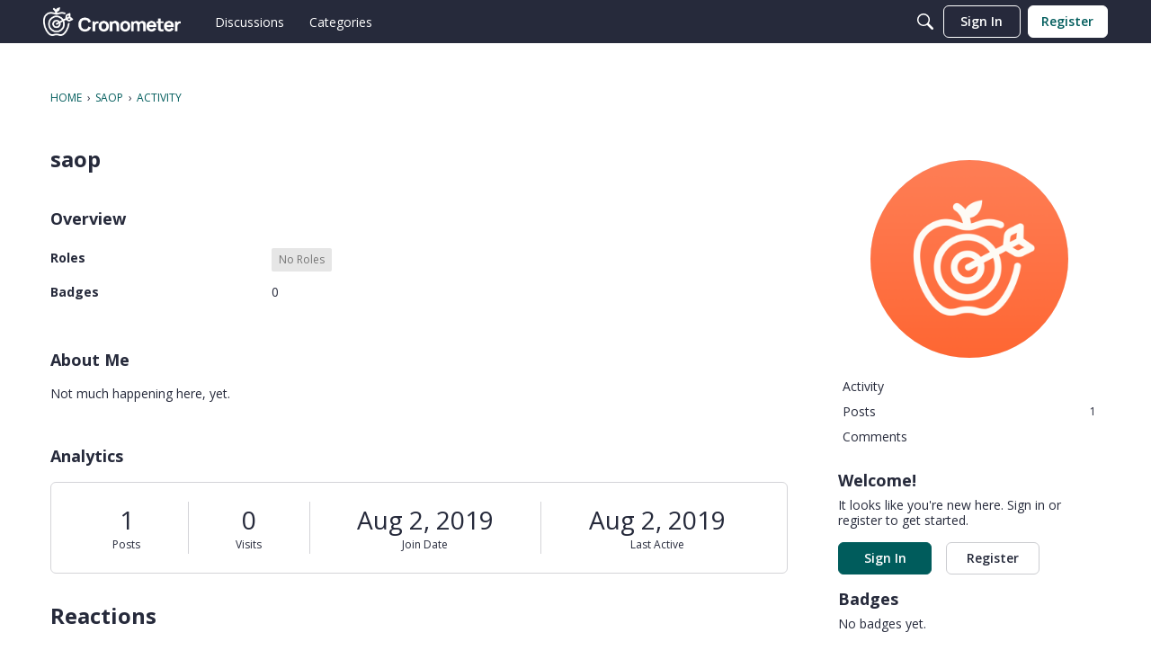

--- FILE ---
content_type: application/x-javascript
request_url: https://forums.cronometer.com/dist/v2/forum/entries/addons/Zendesk/forum.BjLK8P9S.min.js
body_size: -88
content:
const __vite__mapDeps=(i,m=__vite__mapDeps,d=(m.f||(m.f=["../../../chunks/addons/lavendersun/forum.ygDCXjQl.css"])))=>i.map(i=>d[i]);
import{b4 as e,_ as r}from"../../forum.8kZx413F.min.js";e("zendesk-article",()=>r(()=>import("../../../chunks/addons/Zendesk/customConvertToZendeskArticleContext.CKU60ApV.min.js"),__vite__mapDeps([0]),import.meta.url).then(t=>t.customConvertToZendeskArticleContext));
